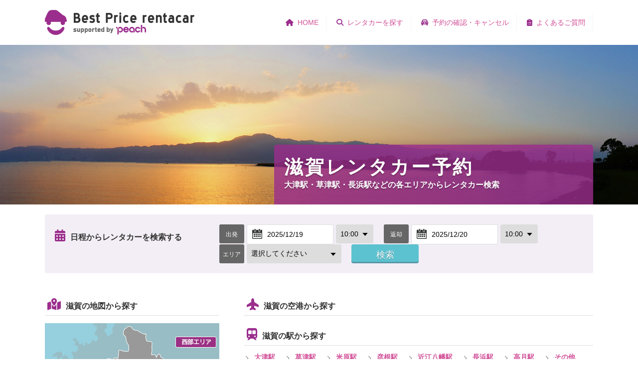

--- FILE ---
content_type: text/html; charset=UTF-8
request_url: https://peach-r.best-price.net/area/?area=shiga
body_size: 6237
content:
<!DOCTYPE html>
<html lang="ja">
<head>
<!-- Google Tag Manager -->
<script>(function(w,d,s,l,i){w[l]=w[l]||[];w[l].push({'gtm.start':
new Date().getTime(),event:'gtm.js'});var f=d.getElementsByTagName(s)[0],
j=d.createElement(s),dl=l!='dataLayer'?'&l='+l:'';j.async=true;j.src=
'https://www.googletagmanager.com/gtm.js?id='+i+dl;f.parentNode.insertBefore(j,f);
})(window,document,'script','dataLayer','GTM-KX99JJF');</script>
<!-- End Google Tag Manager -->
<meta charset="utf-8">
<meta name="viewport" content="width=device-width, minimum-scale=0.5, initial-scale=1.0, user-scalable=no" />
<title>滋賀レンタカー予約｜ベストプライスレンタカー supported by Peach</title>
<meta name="keywords" content="レンタカー,格安,料金,比較,予約,検索,乗り捨て,ピーチ,Peach,大津駅・草津駅・長浜駅" />
<meta name="description" content="大津駅・草津駅・長浜駅などの各エリアからレンタカー検索｜15社のレンタカー会社から最安値を検索！Peach利用者なら割引あり！もちろん、サイト内で表示のレンタカー料金はカーナビ、消費税、免責補償料などすべて込み！安心してご旅行をお楽しみください。"/>

<meta property="og:title" content="滋賀レンタカー予約｜ベストプライスレンタカー supported by Peach" />
<meta property="og:description" content="大津駅・草津駅・長浜駅などの各エリアからレンタカー検索｜15社のレンタカー会社から最安値を検索！Peach利用者なら割引あり！もちろん、サイト内で表示のレンタカー料金はカーナビ、消費税、免責補償料などすべて込み！安心してご旅行をお楽しみください。" />
<meta property="og:url" content="https://peach-r.best-price.net/area/?area=shiga" />
<meta property="og:image" content="https://peach-r.best-price.net/images/common/ogp_peach.jpg" />
<meta property="og:type" content="website" />
<meta property="og:locale" content="ja_JP" />
<meta property="og:site_name" content="滋賀レンタカー予約｜ベストプライスレンタカー supported by Peach" />
<link rel="icon" href="../images/common/favicon_peach.ico" type="image/x-icon" />
<link rel="Shortcut Icon" type="image/x-icon" href="../images/common/favicon_peach.ico" />
<link rel="stylesheet" type="text/css" href="../css/common_peach.css" media="only screen and (min-width: 741px)" />
<link rel="stylesheet" type="text/css" href="../css/common_peach_sp.css" media="only screen and (min-width: 0px) and (max-width: 740px)" />
<link rel="stylesheet" type="text/css" href="../css/area_peach.css?v=250225" media="only screen and (min-width: 741px)" />
<link rel="stylesheet" type="text/css" href="../css/area_peach_sp.css?v=250225" media="only screen and (min-width: 0px) and (max-width: 740px)" />
<link rel="stylesheet" type="text/css" href="//cdnjs.cloudflare.com/ajax/libs/jqueryui/1.9.2/themes/base/jquery-ui.min.css"/>
<link rel="stylesheet" type="text/css" href="../css/datepicker.css"/>
<link rel="stylesheet" type="text/css" href="../css/jquery.mmenu.all.css"/>
<link href="https://cdnjs.cloudflare.com/ajax/libs/font-awesome/6.5.1/css/all.min.css" rel="stylesheet">
<link rel="stylesheet" type="text/css" href="/css/common_override.css">
<link rel="stylesheet" type="text/css" href="/css/area_override.css">
<script src="//code.jquery.com/jquery-1.8.3.min.js" integrity="sha256-YcbK69I5IXQftf/mYD8WY0/KmEDCv1asggHpJk1trM8=" crossorigin="anonymous"></script>
<script type="text/javascript" charset="utf-8" src="../js/jquery.mmenu.min.all.js"></script>
<script type="text/javascript" charset="utf-8" src="../js/jquery.mmenu.seting.js"></script>
<script type="text/javascript" charset="utf-8" src="../js/gototop.js"></script>
<script src="//code.jquery.com/ui/1.9.2/jquery-ui.min.js" integrity="sha256-eEa1kEtgK9ZL6h60VXwDsJ2rxYCwfxi40VZ9E0XwoEA=" crossorigin="anonymous"></script>
<script type="text/javascript" charset="utf-8" src="../js/datepicker.seting.js"></script>
<script type="text/javascript" charset="utf-8" src="../js/jquery.rwdImageMaps.js"></script>
<!-- <script type="text/javascript" charset="utf-8" src="../js/sizereload.js"></script> -->
<script>
  $(document).ready(function(e) {
    $('img[usemap]').rwdImageMaps();
  });
</script>
<script type="text/javascript">
function check(){


  var flag = 0;

  if(document.search.faid.value == ""){
    flag = 1;
  }

  var dfrom = document.search.dfrom.value;
  var fromtime = document.search.fromtime.value;
  var dto = document.search.dto.value;
  var totime = document.search.totime.value;

  var fromdate = new Date(dfrom+' '+fromtime+':00');
  var todate = new Date(dto+' '+totime+':00');

  if(todate <= fromdate){
    flag = 2;
  }

  if(flag){
    if(flag == 1){
      window.alert('エリアを選択してください');
    } else if(flag == 2){
      window.alert('返却日時は出発日時より後を選択してください');
    }
    return false;
  }
  else{
    return true;
  }
}
</script>

</head>
<body>
<!-- Google Tag Manager (noscript) -->
<noscript><iframe src="https://www.googletagmanager.com/ns.html?id=GTM-KX99JJF"
height="0" width="0" style="display:none;visibility:hidden"></iframe></noscript>
<!-- End Google Tag Manager (noscript) -->
<div class="hideWhenCalender">

<!-- Header -->
<!-- letsgojp gnavi pc :add 2019-01-30 -->

<div id="header" class="sp_off">
<div class="inner clearfix">
<h1><a href="/"><img src="/images/common/img_header_logo.png" alt="ベストプライスレンタカー supported by Peach" /></a></h1>
<ul class="header_menu">
<li class="guide"><a href="/guide/faq.php"><i class="fa-solid fa-clipboard-list" style="color:#9B2E8D;"></i>よくあるご質問</a></li>
<li class="car"><a href="/reserve/"><i class="fa-solid fa-car-rear" style="color:#9B2E8D;"></i>予約の確認・キャンセル</a></li>
<li class="search"><a href="/search/"><i class="fa-solid fa-magnifying-glass" style="color:#9B2E8D;"></i>レンタカーを探す</a></li>
<li class="home"><a href="/"><i class="fa-solid fa-house" style="color:#9B2E8D;"></i>HOME</a></li>
</ul>
</div>
</div>


</nav>
<div id="header" class="pc_off clearfix">
	<h1><a href="/"><img src="/images/common/img_header_logo.png" alt="ベストプライスレンタカー supported by Peach" /></a></h1>
	<a href="#menu">
		<div class="humberger"><div></div><div></div><div></div></div>
	</a>
</div>
<script type="text/javascript">
$(function(){
    $('.header_menu li').hover(function(){
        $("ul:not(:animated)", this).slideDown();
    }, function(){
        $("ul.child",this).slideUp();
    });
});
</script>

<!-- Mainvisual -->
  <div id="mainvisual" style="background-image:url(/images/area/img_area_bg_shiga.jpg);">
  <div class="inner clearfix">
  <div class="titlebox">
  <h2>滋賀レンタカー予約</h2>
  <h3>大津駅・草津駅・長浜駅などの各エリアからレンタカー検索</h3>
  </div>
  </div>
  </div>
  <!-- Contents -->
  <div id="container">

<!-- 最安値情報 -->

<form method="get" action="/search/search.php" name="search" onSubmit="return check()" style="margin-top: 20px;">
<input type="hidden" name="fpid" value="125">
<div class="serchbox clearfix">
<h4 class="date"><i class="fa-solid fa-calendar-days" style="color:#9B2E8D;"></i> 日程からレンタカーを検索する</h4>
<div class="date">
<div class="midashi">出発</div>
<input type="text" id="dfrom" name="dfrom" readonly placeholder="貸出日" maxlength="10" size="10" onmousedown="this.blur()" value="2025/12/19" />
<select name="fromtime" id="fromtime">
<option value="05:00">05:00</option>
<option value="05:30">05:30</option>
<option value="06:00">06:00</option>
<option value="06:30">06:30</option>
<option value="07:00">07:00</option>
<option value="07:30">07:30</option>
<option value="08:00">08:00</option>
<option value="08:30">08:30</option>
<option value="09:00">09:00</option>
<option value="09:30">09:30</option>
<option value="10:00" selected>10:00</option>
<option value="10:30">10:30</option>
<option value="11:00">11:00</option>
<option value="11:30">11:30</option>
<option value="12:00">12:00</option>
<option value="12:30">12:30</option>
<option value="13:00">13:00</option>
<option value="13:30">13:30</option>
<option value="14:00">14:00</option>
<option value="14:30">14:30</option>
<option value="15:00">15:00</option>
<option value="15:30">15:30</option>
<option value="16:00">16:00</option>
<option value="16:30">16:30</option>
<option value="17:00">17:00</option>
<option value="17:30">17:30</option>
<option value="18:00">18:00</option>
<option value="18:30">18:30</option>
<option value="19:00">19:00</option>
<option value="19:30">19:30</option>
<option value="20:00">20:00</option>
<option value="20:30">20:30</option>
<option value="21:00">21:00</option>
<option value="21:30">21:30</option>
<option value="22:00">22:00</option>
<option value="22:30">22:30</option>
<option value="23:00">23:00</option>
<option value="23:30">23:30</option>
</select>
</div>
<div class="date">
<div class="midashi">返却</div>
<input type="text" id="dto" name="dto" readonly placeholder="返却日" maxlength="10" size="10" onmousedown="this.blur()" value="2025/12/20" />
<select name="totime" id="totime">
<option value="05:00">05:00</option>
<option value="05:30">05:30</option>
<option value="06:00">06:00</option>
<option value="06:30">06:30</option>
<option value="07:00">07:00</option>
<option value="07:30">07:30</option>
<option value="08:00">08:00</option>
<option value="08:30">08:30</option>
<option value="09:00">09:00</option>
<option value="09:30">09:30</option>
<option value="10:00" selected>10:00</option>
<option value="10:30">10:30</option>
<option value="11:00">11:00</option>
<option value="11:30">11:30</option>
<option value="12:00">12:00</option>
<option value="12:30">12:30</option>
<option value="13:00">13:00</option>
<option value="13:30">13:30</option>
<option value="14:00">14:00</option>
<option value="14:30">14:30</option>
<option value="15:00">15:00</option>
<option value="15:30">15:30</option>
<option value="16:00">16:00</option>
<option value="16:30">16:30</option>
<option value="17:00">17:00</option>
<option value="17:30">17:30</option>
<option value="18:00">18:00</option>
<option value="18:30">18:30</option>
<option value="19:00">19:00</option>
<option value="19:30">19:30</option>
<option value="20:00">20:00</option>
<option value="20:30">20:30</option>
<option value="21:00">21:00</option>
<option value="21:30">21:30</option>
<option value="22:00">22:00</option>
<option value="22:30">22:30</option>
<option value="23:00">23:00</option>
<option value="23:30">23:30</option>
</select>
</div>
<div class="areaselect">
<div class="midashi">エリア</div>
<select name="faid" id="faid">
<option value="" selected>選択してください</option>
<optgroup label="駅">
<option value="125301" data-val="125">大津駅</option>
<option value="125302" data-val="125">草津駅</option>
<option value="125303" data-val="125">米原駅</option>
<option value="125304" data-val="125">彦根駅</option>
<option value="125305" data-val="125">近江八幡駅</option>
<option value="125306" data-val="125">長浜駅</option>
<option value="125307" data-val="125">高月駅</option>
<option value="125308" data-val="125">その他</option>
</optgroup>
<optgroup label="エリア">
<option value="125102" data-val="125">西部エリア（高島市・大津市）</option>
<option value="125101" data-val="125">東部エリア（彦根市・甲賀市）</option>
</optgroup>
</select>
</div>
<input class="button" type="submit" value="検索">
</div>
</form>
<div class="areasearch clearfix">
<div class="mapsearch">
<h4 class="area"><i class="fa-solid fa-map-location-dot" style="color:#9B2E8D;"></i> 滋賀の地図から探す</h4>
<div class="map"><img src="../images/area/peach/img_areamap_shiga_jp.png" alt="滋賀の地図から探す" usemap="#Map_shiga" /></div>
<map name="Map_shiga">
<!-- 駅 -->
<area shape="rect" coords="180,78,250,104" href="/search/search.php?fpid=125&faid=125307&dfrom=2025/12/19&fromtime=10%3A00&dto=2025/12/20&totime=17%3A00&pg=area">
<area shape="rect" coords="200,114,271,138" href="/search/search.php?fpid=125&faid=125306&dfrom=2025/12/19&fromtime=10%3A00&dto=2025/12/20&totime=17%3A00&pg=area">
<area shape="rect" coords="201,142,270,163" href="/search/search.php?fpid=125&faid=125303&dfrom=2025/12/19&fromtime=10%3A00&dto=2025/12/20&totime=17%3A00&pg=area">
<area shape="rect" coords="181,165,253,187" href="/search/search.php?fpid=125&faid=125304&dfrom=2025/12/19&fromtime=10%3A00&dto=2025/12/20&totime=17%3A00&pg=area">
<area shape="rect" coords="135,204,238,230" href="/search/search.php?fpid=125&faid=125305&dfrom=2025/12/19&fromtime=10%3A00&dto=2025/12/20&totime=17%3A00&pg=area">
<area shape="rect" coords="7,251,78,277" href="/search/search.php?fpid=125&faid=125301&dfrom=2025/12/19&fromtime=10%3A00&dto=2025/12/20&totime=17%3A00&pg=area">
<area shape="rect" coords="86,257,162,283" href="/search/search.php?fpid=125&faid=125302&dfrom=2025/12/19&fromtime=10%3A00&dto=2025/12/20&totime=17%3A00&pg=area">
<!-- エリア -->
<area shape="rect" coords="261,28,342,50" href="/search/search.php?fpid=125&faid=125102&dfrom=2025/12/19&fromtime=10%3A00&dto=2025/12/20&totime=17%3A00&pg=area">
<area shape="rect" coords="263,263,348,287" href="/search/search.php?fpid=125&faid=125101&dfrom=2025/12/19&fromtime=10%3A00&dto=2025/12/20&totime=17%3A00&pg=area">
</map>
</div>
<div class="spotsearch">
<h4 class="airport"><i class="fa-solid fa-plane-up" style="color:#9B2E8D;"></i> 滋賀の空港から探す</h4>
<ul class="clearfix">
</ul>
<h4 class="station"><i class="fa-solid fa-train-subway" style="color:#9B2E8D;"></i> 滋賀の駅から探す</h4>
<ul class="clearfix">
<li><a href="/search/search.php?fpid=125&faid=125301&dfrom=2025/12/19&fromtime=10%3A00&dto=2025/12/20&totime=17%3A00&pg=area">大津駅</a></li>
<li><a href="/search/search.php?fpid=125&faid=125302&dfrom=2025/12/19&fromtime=10%3A00&dto=2025/12/20&totime=17%3A00&pg=area">草津駅</a></li>
<li><a href="/search/search.php?fpid=125&faid=125303&dfrom=2025/12/19&fromtime=10%3A00&dto=2025/12/20&totime=17%3A00&pg=area">米原駅</a></li>
<li><a href="/search/search.php?fpid=125&faid=125304&dfrom=2025/12/19&fromtime=10%3A00&dto=2025/12/20&totime=17%3A00&pg=area">彦根駅</a></li>
<li><a href="/search/search.php?fpid=125&faid=125305&dfrom=2025/12/19&fromtime=10%3A00&dto=2025/12/20&totime=17%3A00&pg=area">近江八幡駅</a></li>
<li><a href="/search/search.php?fpid=125&faid=125306&dfrom=2025/12/19&fromtime=10%3A00&dto=2025/12/20&totime=17%3A00&pg=area">長浜駅</a></li>
<li><a href="/search/search.php?fpid=125&faid=125307&dfrom=2025/12/19&fromtime=10%3A00&dto=2025/12/20&totime=17%3A00&pg=area">高月駅</a></li>
<li><a href="/search/search.php?fpid=125&faid=125308&dfrom=2025/12/19&fromtime=10%3A00&dto=2025/12/20&totime=17%3A00&pg=area">その他</a></li>
</ul>
<h4 class="spot"><i class="fa-solid fa-location-dot" style="color:#9B2E8D;"></i> 滋賀のエリアから探す</h4>
<ul class="clearfix">
<li><a href="/search/search.php?fpid=125&faid=125101&dfrom=2025/12/19&fromtime=10%3A00&dto=2025/12/20&totime=17%3A00&pg=area">東部エリア（彦根市・甲賀市）</a></li>
<li><a href="/search/search.php?fpid=125&faid=125102&dfrom=2025/12/19&fromtime=10%3A00&dto=2025/12/20&totime=17%3A00&pg=area">西部エリア（高島市・大津市）</a></li>
</ul>
<h4 class="car"><i class="fa-solid fa-car-rear" style="color:#9B2E8D;"></i> レンタカー会社から探す</h4>
<ul class="clearfix">
<li><a href="/search/search.php?sidrefine=4&fpid=125&faid=125301&dfrom=2025/12/19&fromtime=10%3A00&dto=2025/12/20&totime=17%3A00&pg=area">日産レンタカー</a></li>
</ul>
</div>
</div>
<div class="features">
  <div class="inner clearfix">
    <h2>ベストプライスレンタカー、<span class="color">3つの魅力</span></h2>
    <ul class="list">
      <li><p class="photo"><img src="/images/index/img_features_peach_1.png" alt="大手含む15社を一括比較" /></p><h3>大手15社を一括比較</h3><h4>ベストプライスレンタカーは、<br class="sp_off" />大手レンタカー各社の各種プランを一括比較。<br />15社の中から最安値を一発検索できます！</h4></li>
      <li><p class="photo"><img src="/images/index/img_features_peach_2.png" alt="ご予約でさらに割引" /></p><h3>Peach利用者は割引あり</h3><h4>Peach利用者は表示価格から割引あり！<br class="sp_off" />各地空港からのレンタカープランも豊富です。<br />※一部商品を除く</h4></li>
      <li><p class="photo"><img src="/images/index/img_features_peach_3.png" alt="すべて込みで安心予約" /></p><h3>すべて込みで安心予約</h3><h4>サイト内で表示のレンタカー料金は<br class="sp_off" />カーナビ、消費税、免責補償料などすべて込み！<br />安心してご旅行をお楽しみください。</h4></li>
    </ul>
  </div>
</div>
</div>

<!-- Footer -->

<div id="sitemap">
<div class="inner clearfix">
<div class="column_1">
<p>レンタカーを探す</p>
<ul>
<li><a href="/search/">レンタカーを探す</a></li>
<li><a href="/reserve/">予約の確認・キャンセル</a></li>
</ul>
<p>ご利用ガイド</p>
<ul>
<li><a href="/guide/reserve.php">ご予約方法</a></li>
<li><a href="/guide/cancel.php">ご予約のキャンセル方法</a></li>
<li><a href="/guide/departure.php">ご出発手続き</a></li>
<li><a href="/guide/airport.php">空港からレンタカーを借りる方法</a></li>
<li><a href="/guide/faq.php">よくあるご質問</a></li>
<li><a href="/guide/insurance.php">免責補償のご案内</a></li>
<li><a href="/guide/partners.php">レンタカー会社一覧</a></li>
</ul>
</div>
<div class="column_2">
<p>空港からレンタカーを探す</p>
<ul>
<li><a href="/search/search.php?fpid=101&faid=101201&dfrom=2025/12/20&fromtime=10%3A00&dto=2025/12/21&totime=17%3A00">新千歳空港レンタカー</a></li>
<li><a href="/search/search.php?fpid=101&faid=101205&dfrom=2025/12/20&fromtime=10%3A00&dto=2025/12/21&totime=17%3A00">釧路空港レンタカー</a></li>
<li><a href="/search/search.php?fpid=104&faid=104201&dfrom=2025/12/20&fromtime=10%3A00&dto=2025/12/21&totime=17%3A00">仙台空港レンタカー</a></li>
<li><a href="/search/search.php?fpid=115&faid=115202&dfrom=2025/12/20&fromtime=10%3A00&dto=2025/12/21&totime=17%3A00">新潟空港レンタカー</a></li>
<li><a href="/search/search.php?fpid=112&faid=112201&dfrom=2025/12/20&fromtime=10%3A00&dto=2025/12/21&totime=17%3A00">成田空港レンタカー</a></li>
<li><a href="/search/search.php?fpid=113&faid=113202&dfrom=2025/12/20&fromtime=10%3A00&dto=2025/12/21&totime=17%3A00">羽田空港レンタカー</a></li>
<li><a href="/search/search.php?fpid=108&faid=108201&dfrom=2025/12/20&fromtime=10%3A00&dto=2025/12/21&totime=17%3A00">茨城空港レンタカー</a></li>
<li><a href="/search/search.php?fpid=123&faid=123201&dfrom=2025/12/20&fromtime=10%3A00&dto=2025/12/21&totime=17%3A00">中部国際空港レンタカー</a></li>
<li><a href="/search/search.php?fpid=127&faid=127201&dfrom=2025/12/20&fromtime=10%3A00&dto=2025/12/21&totime=17%3A00">関西国際空港レンタカー</a></li>
<li><a href="/search/search.php?fpid=128&faid=128201&dfrom=2025/12/20&fromtime=10%3A00&dto=2025/12/21&totime=17%3A00">神戸空港レンタカー</a></li>
<li><a href="/search/search.php?fpid=138&faid=138201&dfrom=2025/12/20&fromtime=10%3A00&dto=2025/12/21&totime=17%3A00">松山空港レンタカー</a></li>
<li><a href="/search/search.php?fpid=140&faid=140201&dfrom=2025/12/20&fromtime=10%3A00&dto=2025/12/21&totime=17%3A00">福岡空港レンタカー</a></li>
</ul>
<ul>
<li><a href="/search/search.php?fpid=141&faid=141201&dfrom=2025/12/20&fromtime=10%3A00&dto=2025/12/21&totime=17%3A00">佐賀空港レンタカー</a></li>
<li><a href="/search/search.php?fpid=144&faid=144201&dfrom=2025/12/20&fromtime=10%3A00&dto=2025/12/21&totime=17%3A00">大分空港レンタカー</a></li>
<li><a href="/search/search.php?fpid=142&faid=142201&dfrom=2025/12/20&fromtime=10%3A00&dto=2025/12/21&totime=17%3A00">長崎空港レンタカー</a></li>
<li><a href="/search/search.php?fpid=143&faid=143201&dfrom=2025/12/20&fromtime=10%3A00&dto=2025/12/21&totime=17%3A00">熊本空港レンタカー</a></li>
<li><a href="/search/search.php?fpid=145&faid=145201&dfrom=2025/12/20&fromtime=10%3A00&dto=2025/12/21&totime=17%3A00">宮崎空港レンタカー</a></li>
<li><a href="/search/search.php?fpid=146&faid=146201&dfrom=2025/12/20&fromtime=10%3A00&dto=2025/12/21&totime=17%3A00">鹿児島空港レンタカー</a></li>
<li><a href="/search/search.php?fpid=146&faid=146202&dfrom=2025/12/20&fromtime=10%3A00&dto=2025/12/21&totime=17%3A00">奄美空港レンタカー</a></li>
<li><a href="/search/search.php?fpid=147&faid=147201&dfrom=2025/12/20&fromtime=10%3A00&dto=2025/12/21&totime=17%3A00">那覇空港レンタカー</a></li>
<li><a href="/search/search.php?fpid=147&faid=147202&dfrom=2025/12/20&fromtime=10%3A00&dto=2025/12/21&totime=17%3A00">石垣空港レンタカー</a></li>
<li><a href="/search/search.php?fpid=147&faid=147205&dfrom=2025/12/20&fromtime=10%3A00&dto=2025/12/21&totime=17%3A00">下地島空港レンタカー</a></li>
</ul>
</div>
<div class="column_3">
<p>エリアからレンタカーを探す</p>
<ul>
<li><a href="/area/?area=hokkaido">北海道レンタカー</a></li>
<li><a href="/area/?area=aomori">青森レンタカー</a></li>
<li><a href="/area/?area=iwate">岩手レンタカー</a></li>
<li><a href="/area/?area=miyagi">宮城レンタカー</a></li>
<li><a href="/area/?area=akita">秋田レンタカー</a></li>
<li><a href="/area/?area=yamagata">山形レンタカー</a></li>
<li><a href="/area/?area=fukushima">福島レンタカー</a></li>
<li><a href="/area/?area=ibaraki">茨城レンタカー</a></li>
<li><a href="/area/?area=tochigi">栃木レンタカー</a></li>
<li><a href="/area/?area=gunma">群馬レンタカー</a></li>
<li><a href="/area/?area=saitama">埼玉レンタカー</a></li>
<li><a href="/area/?area=chiba">千葉レンタカー</a></li>
</ul>
<ul>
<li><a href="/area/?area=tokyo">東京レンタカー</a></li>
<li><a href="/area/?area=kanagawa">神奈川レンタカー</a></li>
<li><a href="/area/?area=niigata">新潟レンタカー</a></li>
<li><a href="/area/?area=yamanashi">山梨レンタカー</a></li>
<li><a href="/area/?area=nagano">長野レンタカー</a></li>
<li><a href="/area/?area=gifu">岐阜レンタカー</a></li>
<li><a href="/area/?area=shizuoka">静岡レンタカー</a></li>
<li><a href="/area/?area=aichi">愛知レンタカー</a></li>
<li><a href="/area/?area=mie">三重レンタカー</a></li>
<li><a href="/area/?area=toyama">富山レンタカー</a></li>
<li><a href="/area/?area=ishikawa">石川レンタカー</a></li>
<li><a href="/area/?area=fukui">福井レンタカー</a></li>
</ul>
<ul>
<li><a href="/area/?area=shiga">滋賀レンタカー</a></li>
<li><a href="/area/?area=kyoto">京都レンタカー</a></li>
<li><a href="/area/?area=osaka">大阪レンタカー</a></li>
<li><a href="/area/?area=hyogo">兵庫レンタカー</a></li>
<li><a href="/area/?area=nara">奈良レンタカー</a></li>
<li><a href="/area/?area=wakayama">和歌山レンタカー</a></li>
<li><a href="/area/?area=tottori">鳥取レンタカー</a></li>
<li><a href="/area/?area=shimane">島根レンタカー</a></li>
<li><a href="/area/?area=okayama">岡山レンタカー</a></li>
<li><a href="/area/?area=hiroshima">広島レンタカー</a></li>
<li><a href="/area/?area=yamaguchi">山口レンタカー</a></li>
<li><a href="/area/?area=tokushima">徳島レンタカー</a></li>
</ul>
<ul>
<li><a href="/area/?area=kagawa">香川レンタカー</a></li>
<li><a href="/area/?area=ehime">愛媛レンタカー</a></li>
<li><a href="/area/?area=kochi">高知レンタカー</a></li>
<li><a href="/area/?area=fukuoka">福岡レンタカー</a></li>
<li><a href="/area/?area=saga">佐賀レンタカー</a></li>
<li><a href="/area/?area=nagasaki">長崎レンタカー</a></li>
<li><a href="/area/?area=kumamoto">熊本レンタカー</a></li>
<li><a href="/area/?area=oita">大分レンタカー</a></li>
<li><a href="/area/?area=miyazaki">宮崎レンタカー</a></li>
<li><a href="/area/?area=kagoshima">鹿児島レンタカー</a></li>
<li><a href="/area/?area=okinawa">沖縄レンタカー</a></li>
<li><a href="/area/?area=ishigaki">石垣島レンタカー</a></li>
</ul>
</div>
</div>
</div>
<div id="security">
<div class="inner clearfix">
<div class="pmark"><img src="/images/common/img_pmark_ja.png" alt="たいせつにします プライバシー" /></div>
<div class="text">当サイトでは、お客さまの個人情報など保護が必要なデータを安全にやりとりするため、SSL（Secure Sockets Layer）を利用した暗号化通信を使用しています。当サービスのウェブサーバとお客さまがお使いのブラウザ間の情報はSSL技術を使って保護されています。また、SSLを使うためにお客さま側で特別の設定をする必要はありません。<br />また、当社（株式会社フラッシュエッヂ）は、個人情報取り扱い者としての使命と責任を十分に認識し、その保護に万全な措置を講じ、お客さまの個人情報保護に取り組んでおります。当社は一般財団法人日本情報経済社会推進協会より、プライバシーマークの付与認定を受けています。</div>
</div>
</div>
<div id="footer">
<div class="inner">
<ul class="link clearfix">
<li><a href="/about/terms.php">利用規約</a></li>
<li><a href="/about/privacy.php">プライバシーポリシー</a></li>
<li><a href="/pdf/cookie.pdf" target="_blank">クッキーポリシー</a></li>
<li><a href="/guide/faq.php">よくあるご質問</a></li>
<li><a href="/about/mailmagazine.php">メールマガジンの配信解除</a></li>
<li><a href="/about/company.php">運営会社</a></li>
</ul>
<div class="copyright">Copyright&copy; Peach Aviation All Rights Reserved.<br>Copyright &copy; FLASH EDGE Co., Ltd. All Rights Reserved.</div>
</div>
</div>
<div id="pagetop">
<div class="inner"><a href="#header"><img src="/images/common/pagetop.png" alt="Page Top" /></a></div>
</div>

<!-- SP Menu -->

<nav id="menu">
	<ul>
		<li><a href="/">HOME</a></li>
		<li><a href="/search/">レンタカーを探す</a></li>
		<li><a href="/reserve/">予約の確認・キャンセル</a></li>
		<li><a>ご利用ガイド</a>
			<ul>
				<li><a href="/guide/reserve.php">ご予約方法</a></li>
				<li><a href="/guide/cancel.php">ご予約のキャンセル方法</a></li>
				<li><a href="/guide/departure.php">ご出発手続き</a></li>
				<li><a href="/guide/airport.php">空港からレンタカーを借りる方法</a></li>
				<li><a href="/guide/faq.php">よくあるご質問</a></li>
				<li><a href="/guide/insurance.php">免責補償のご案内</a></li>
				<li><a href="/guide/partners.php">レンタカー会社一覧</a></li>
			</ul>
		</li>
		<li><a href="/about/terms.php">利用規約</a></li>
		<li><a href="/about/privacy.php">プライバシーポリシー</a></li>
		<li><a href="/about/mailmagazine.php">メールマガジンの配信解除</a></li>
		<li><a href="/about/company.php">運営会社</a></li>

	<!-- 言語バーなし -->
	</ul>
</nav>

<!-- HTML Close -->

</div>


</body>
</html>


--- FILE ---
content_type: text/css
request_url: https://peach-r.best-price.net/css/common_peach.css
body_size: 2183
content:
@charset "utf-8";

/* 基本設定 */

html, body, div, span, object, iframe,
h1, h2, h3, h4, h5, h6, p, blockquote, pre,
abbr, address, cite, code,
del, dfn, em, img, ins, kbd, q, samp,
small, strong, sub, sup, var,
b, i,
dl, dt, dd, ol, ul, li,
fieldset, form, label, legend,
table, caption, tbody, tfoot, thead,
article, aside, canvas, details, figcaption, figure, 
footer, header, hgroup, menu, nav, section, summary,
time, mark, audio, video {
	margin: 0;
	padding: 0;
	border: 0;
	outline: 0;
	font-size: 100%;
	background: transparent;
}
body {
	margin-left: 0px;
	margin-top: 0px;
	margin-right: 0px;
	margin-bottom: 0px;
	min-width: 1140px;
	background-color: #FFF;
	color: #333333;
	font-family: -apple-system, BlinkMacSystemFont, 'Helvetica Neue', 'Hiragino Sans', 'Hiragino Kaku Gothic ProN', '游ゴシック  Medium', meiryo, sans-serif;
}
body:lang(en) {
	font-family: Helvetica, Arial, Verdana, sans-serif;
}
body:lang(ko) {
	font-family: "Malgun Gothic","Yoon Gothic","sans-serif";
}
body:lang(zh) {
	font-family: "Microsoft Yahei","PingHei" ,"sans-serif";;
}
a {
	color:#d14f97;
	text-decoration:none;
}
a img {
    border-style:none;
}
img {
     vertical-align: bottom;
}

.pc_off {
	display: none;
}

input[type="submit"],
input[type="button"],
input[type="date"],
input[type="text"],
select {
	-webkit-appearance: none;
}


/* clearfix */

.clearfix{
	zoom:1;
}
.clearfix:after {
	display:block; 
	clear:both;
	content:"";
}

/* Header */

#header {
	margin: 0px;
	width: 100%;
	text-align: center;
	background: #FFFFFF;
}
#header .inner {
	margin: 0px auto;
	width: 1100px;
}
#header .inner h1 {
	margin: 20px 0px;
	width: 300px;
	height: 50px;
	float: left;
}
#header .inner .header_menu {
	list-style: none;
	margin: 28px 0px 0px 0px;
	width: 800px;
	float: right;
}
#header .inner .header_menu li {
/*	margin: 0px 15px 0px 0px;*/
	padding: 10px 15px 10px 20px; 
	border-right: #F5F5F5 solid 1px;
	font-size: 14px;
	line-height: 1em;
	float: right;
	position: relative;
	background-position: 0 9px;
	background-repeat: no-repeat;
}
#header .inner .header_menu li.language {
	margin: 0px 0px 0px 15px;
	padding: 10px 0px 10px 30px; 
	border-right: none;
	background-position: 0 10px;
	background-repeat: no-repeat;
	cursor: pointer;
}
#header .inner .header_menu .child{
    display: none;
    position: absolute;
    padding: 0px;
	margin: 10px 0px 0px -40px;
	background: #DDD;
	z-index: 9999;
	border: #F5F5F5 1px solid;
}
#header .inner .header_menu .child li{
	border: none;
	list-style: none;
	text-align: left;
	float: none;
	padding: 0px;
	margin: 0px;
}
#header .inner .header_menu .child li a{
    display: block;
	padding: 10px 10px 10px 40px; 
	margin: 0px;
    width: 60px;
	font-size: 14px;
	line-height: 1em;
	text-align: left;
	background: #fff;
	background-position: 10px 10px;
	background-repeat: no-repeat;
	color: #333;
}
/*#header .inner .header_menu .home {
	background-image: url(../images/common/icon_home_peach.png);
}
#header .inner .header_menu .search {
	background-image: url(../images/common/icon_search_peach.png);
}
#header .inner .header_menu .car {
	background-image: url(../images/common/icon_car_peach.png);
}
#header .inner .header_menu .guide {
	background-image: url(../images/common/icon_guide_peach.png);
}*/

#header .inner .header_menu .jp,
#header .inner .header_menu .child .jp {
	background-image: url(../images/common/icon_flag_jp.png);
}
#header .inner .header_menu .en,
#header .inner .header_menu .child .en {
	background-image: url(../images/common/icon_flag_en.png);
}
#header .inner .header_menu .cn,
#header .inner .header_menu .child .cn {
	background-image: url(../images/common/icon_flag_cn.png);
}
#header .inner .header_menu .kr,
#header .inner .header_menu .child .kr {
	background-image: url(../images/common/icon_flag_kr.png);
}
#sp_header {
	display: none;
}
#header .inner  a:hover{
	opacity:0.7;
	filter:alpha(opacity=70);
	-ms-filter: "alpha( opacity=70 )";
}

/* Contents */

#container {
	margin: 0px;
	width: 100%;
	text-align: center;
}

/* Sitemap */

#sitemap {
	padding: 40px 0 20px 0;
	width: 100%;
	text-align: left;
	border-top: #9b2e8d 1px solid;
}
#sitemap .inner {
	margin: 0 auto;
	width: 1100px;
}
#sitemap .inner p {
	width: 100%;
	margin: 0 0 20px 0;
	font-size: 16px;
	font-weight: bold;
	text-align: left;
}
#sitemap .inner .column_1 {
	width: 220px;
	float: left;
}
#sitemap .inner .column_1:lang(en) {
	width: 230px;
}
#sitemap .inner .column_1 ul {
	margin: 0 0 30px 0;
}
#sitemap .inner .column_1 ul:lang(en) {
	margin: 0 0 24px 0;
}
#sitemap .inner .column_2 {
	width: 320px;
	float: left;
}
#sitemap .inner .column_2:lang(en) {
	width: 270px;
}
#sitemap .inner .column_2 ul {
	width: 160px;
	margin: 0 0 20px 0;
	float: left;
}
#sitemap .inner .column_2 ul:lang(en) {
	width: 270px;
	margin: 0 0 0 0;
}
#sitemap .inner .column_3 {
	width: 560px;
	float: left;
}
#sitemap .inner .column_3:lang(en) {
	width: 600px;
}
#sitemap .inner .column_3 ul {
	width: 140px;
	margin: 0 0 20px 0;
	float: left;
}
#sitemap .inner .column_3 ul:lang(en) {
	width: 150px;
}
#sitemap .inner li {
	margin: 0 0 5px 0;
	font-size: 12px;
	list-style: none;
	text-align: left;
}
#sitemap .inner a {
	color: #333;
}
#sitemap .inner a:hover{
	opacity:0.7;
	filter:alpha(opacity=70);
	-ms-filter: "alpha( opacity=70 )";
}

/* SSL */

#security {
	margin: 0px;
	padding: 40px 0px;
	width: 100%;
	text-align: left;
	background-color: #f8f8f8;
}
#security .inner {
	margin: 0 auto;
	width: 1100px;
}
#security .inner .pmark {
	margin: 0 10px 0 0;
	width: 75px;
	float: left;
}
#security .inner .ssl {
	margin: 10px 0 0 0;
	width: 120px;
	float: left;
	background-color:#FFF;
}
#security .inner .text {
	margin: 0 10px 0 0;
	/*width: 870px;*/
	width: 980px;
	float: right;
	font-size: 11px;
	line-height: 1.8em;
	color: #666;
}
/* #security .inner .text {
	margin: 0 10px 0 0;
	width: 860px;
	float: right;
	font-size: 11px;
	line-height: 1.8em;
	color: #666;
} SSLバッジ追加時はこちらを使用 */

/* Footer */

#footer {
	padding: 40px 0;
	width: 100%;
	background: #d25c9e;
}
#footer .inner {
	margin: 0px auto;
	width: 1100px;
}
#footer .inner .link {
	list-style: none;
	margin: 0 0 20px 0;
}
#footer .inner .link li {
	padding: 0 20px 0 0;
	margin: 0 20px 0 0;
	font-size: 12px;
	line-height: 1em;
	float: left;
	border-right: #fff 1px solid;
}
#footer .inner .link li:last-child {
	padding: 0 !important;
	margin: 0 !important;
	border-right: none !important;
}
#footer .inner .copyright{
	color: #fff;
	font-size: 11px;
	margin:  0px;
	text-align: left;
}
#footer .inner  a{
	color: #fff;
}
#footer .inner  a:hover{
	opacity:0.7;
	filter:alpha(opacity=70);
	-ms-filter: "alpha( opacity=70 )";
}

/* page Top */

#pagetop {
    position: fixed ;
	left: 50%;
	margin-left: 500px;
	margin-bottom: 30px;
}
#pagetop a {
    display: block;
}
#pagetop img {
    width: 50px;
	height: 50px;
}

/* 404 */

#notfound_mainvisual {
	background-image: url(../images/search/img_mainvisual_peach.jpg);
	height: 320px;
}
#container .notfound_box {
	width: 1100px;
	margin: 60px auto 60px auto;
}
#container .notfound_box h4 {
	font-size: 28px;
	line-height: 1em;
	margin: 0px 0px 30px 0px;
	padding: 0 0 15px 0;
	font-weight: bold;
	text-align: left;
	background-repeat: no-repeat;
	background-position: left top;
	border-bottom: #ddd 1px solid;
}
#container .notfound_box h5 {
	font-size: 14px;
	line-height: 1.7em;
	margin: 0 0 20px 0;
	font-weight: normal;
	text-align: left;
}
#container .notfound_box ul {
	margin: 0;
	padding: 0;
	text-align: left;
}
#container .notfound_box li {
	font-size: 14px;
	line-height: 1.7em;
	margin: 0 0 5px 20px;
	font-weight: normal;
	text-align: left;
}


/* 2018-07-03 thiga */
#container .reserve_box .inner .main .right .plan_box .plan_title h4 .detail-moji-kanbai {
	color:#FFFFFF;
	background-color: #DD0000;
	padding: 0 10px;
	margin-right: 5px;
}

#container .reserve_box .inner .main .right .plan_box .plan_detail .detail-moji-view{
	color:#DD0000;
	margin-bottom: 10px;
	font-size: 13px;
}

#container .reserve_box .inner .main .right .plan_box .plan_detail .detail-moji-ninki{
	color:#FFFFFF;
	background-color: #DD0000;
	padding: 0 10px;
	margin-right: 5px;
}

#container .reserve_box .inner .main .right .plan_box .plan_title h4 .detail-moji-rest {
	display: inline-block;
	color:#DD0000;
	/*background-color: #00FF00;*/
}


--- FILE ---
content_type: text/css
request_url: https://peach-r.best-price.net/css/area_peach.css?v=250225
body_size: 1840
content:
/* Main Visual */

#mainvisual {
  background-position: center center;
  background-repeat: no-repeat;
  -moz-background-size: cover;
  background-size: cover;
  width: 100%;
  height: 320px;
  text-align: center;
  margin: 0 auto;
}
#mainvisual .inner {
  width: 1100px;
  height: 320px;
  margin: 0 auto;
  position: relative;
}
#mainvisual .inner .titlebox {
  width: 600px;
  height: 100px;
  padding: 20px 20px 0 20px;
  background-color: rgba(155,46,141,0.8);
  -moz-border-radius: 6px 6px 0px 0px;
  -webkit-border-radius: 6px 6px 0px 0px;
  border-radius: 6px 6px 0px 0px;
  position: absolute;
  top: 200px;
  left: 460px;
}
#mainvisual .inner .titlebox h2 {
  width: 600px;
  font-size: 38px;
  font-weight: bold;
  text-align: left;
  letter-spacing: 0.1em;
  color: #fff;
  text-shadow: 0 2px 2px rgba(0, 0, 0, .3);
}
#mainvisual .inner .titlebox h2:lang(en) {
  letter-spacing: 0em;
  font-size: 36px;
}
#mainvisual .inner .titlebox h3 {
  width: 600px;
  font-size: 16px;
  font-weight: bold;
  text-align: left;
  color: #fff;
  text-shadow: 0 2px 2px rgba(0, 0, 0, .3);
}

/* Best Price */

#container .bestprice {
  width: 1100px;
  margin: 40px auto 40px auto;}

#container .bestprice .title {
  width: 85px;
  height: 67px;
  padding: 22px 0px 0px 0px;
  margin:  0px 0px 0px 0px;
  line-height: 1.5em;
  font-size: 16px;
  font-weight: bold;
  text-align: center;
  color: #fff;
  background: #9b2e8d;
  position: relative;
  -moz-border-radius: 3px 6px 0px 6px;
  -webkit-border-radius: 3px 6px 0px 6px;
  border-radius: 3px 6px 0px 6px;
  float: left;
}
#container .bestprice .title:lang(en) {
  height: 70px;
  padding: 19px 0px 0px 0px;
  line-height: 1.2em;
  font-size: 14px;
}
#container .bestprice .title:before {
  content:"";
  position: absolute;
  left: 100%;
  top: 76px;
  width: 13px;
  height: 13px;
  background-image: url(/images/common/img_bestprice_bg_peach.png);
  background-repeat:no-repeat;
}
#container .bestprice .models {
  width: 1000px;
  float: right;
}
#container .bestprice .models li {
  width: 175px;
  padding: 20px 12px 0px 12px;
  border-right: #CCC 1px solid;
  float: left;
  list-style: none;
  text-align: left;
  background-repeat: no-repeat;
  background-position: 110px 0px;
  background-size: 120px;
}

#container .bestprice .models .bodysize {
  width: 90px;
  line-height: 1em;
  font-size: 11px;
  font-weight: bold;
  text-align: center;
  padding: 3px 0px 3px 0px;
  margin:  0px 0px 10px 0px;
  background-color: #555;
  color: #FFF;
  -moz-border-radius: 20px;
  -webkit-border-radius: 20px;
  border-radius: 20px;
}
#container .bestprice .models .bodysize:lang(en) {
  width: 100px;
  padding: 4px 0px 4px 0px;
  font-size: 9px;
}
#container .bestprice .models .campaign {
  line-height: 1em;
  font-size: 10px;
  font-weight: bold;
  margin:  0px 0px 12px 0px;
  color: #9b2e8d;
  text-shadow: #ffffff 1px 1px 0px;
}
#container .bestprice .models .price {
  line-height: 1em;
  font-size: 12px;
  font-weight: bold;
  color: #9b2e8d;
}
#container .bestprice .models .price .big {
  font-size: 34px;
  font-family: Arial, Helvetica, "sans-serif";
}

/* Search */

#container .serchbox {
  width: 1060px;
  padding: 20px;
  margin: 0 auto 40px auto;
  background-color: rgba(243,238,245,1.00);
  -moz-border-radius: 4px;
  -webkit-border-radius: 4px;
  border-radius: 4px;
}
#container .serchbox h4 {
  width: 1020px;
  font-size: 16px;
  line-height: 1em;
  margin: 0 0 10px 0;
  padding: 10px 0;
  font-weight: bold;
  text-align: left;
  background-repeat: no-repeat;
  background-position: left top;
/*  background-image: url(../images/area/img_midashi_icon_date_peach.png);*/
}
#container .serchbox .date {
  width: 310px;
  margin: 0 20px 0 0;
  float: left;
  text-align: left;
}
#container .serchbox .date .midashi {
  width: 50px;
  height: 38px;
  margin: 0 5px 0 0;
  font-size: 12px;
  line-height: 40px;
  text-align: center;
  color: #FFFFFF;
  background-color: #666;
  -webkit-border-radius: 3px;
  -moz-border-radius: 3px;
  border-radius: 3px;
  float: left;
}
#container .serchbox .date .midashi:lang(en) {
  font-size: 11px;
}
#container .serchbox .date input[type="text"],
#container .serchbox .date input[type="date"]{
  width: 124px;
  height: 38px;
  font-size: 14px;
  border: 1px solid #DDD;
  -webkit-border-radius: 3px;
  -moz-border-radius: 3px;
  border-radius: 3px;
  padding: 0 8px 0 40px;
  margin: 0 5px 0 0;
  background-image: url(../images/common/icon_calendar.png);
  background-repeat: no-repeat;
  background-position: 10px 8px;
  float: left;
}
#container .serchbox .date input[type="text"]:focus,
#container .serchbox .date input[type="date"]:focus {
  border: 1px solid #999;
  outline: 0;
}
#container .serchbox .date select {
  width: 75px;
  height: 38px;
  font-size: 14px;
  border: 1px solid #DDD;
  -webkit-border-radius: 3px;
  -moz-border-radius: 3px;
  border-radius: 3px;
  padding: 0 8px 0 8px;
  background-image: url(../images/common/icon_arrow.png);
  background-repeat: no-repeat;
  background-position: right 10px top 16px;
  float: left;
  -moz-appearance: none;
  text-indent: 0.01px;
  text-overflow: '';
}
#container .serchbox .date select::-ms-expand {
  display: none;
}
#container .serchbox .date select:focus {
  border: 1px solid #999;
  outline: 0;
}
#container .serchbox .areaselect {
  width: 245px;
  margin: 0 20px 0 0;
  float: left;
  text-align: left;
}
#container .serchbox .areaselect .midashi {
  width: 50px;
  height: 38px;
  margin: 0 5px 0 0;
  font-size: 12px;
  line-height: 40px;
  text-align: center;
  color: #FFFFFF;
  background-color: #666;
  -webkit-border-radius: 3px;
  -moz-border-radius: 3px;
  border-radius: 3px;
  float: left;
}
#container .serchbox .areaselect select {
  width: 190px;
  height: 38px;
  font-size: 14px;
  border: 1px solid #DDD;
  -webkit-border-radius: 3px;
  -moz-border-radius: 3px;
  border-radius: 3px;
  padding: 0 8px 0 8px;
  margin: 0;
  background-image: url(../images/common/icon_arrow.png);
  background-repeat: no-repeat;
  background-position: right 10px top 16px;
  -moz-appearance: none;
  text-indent: 0.01px;
  text-overflow: '';
}
#container .serchbox .areaselect select::-ms-expand {
  display: none;
}
#container .serchbox .areaselect select:focus {
  border: 1px solid #999;
  outline: 0;
}
#container .serchbox .button {
  display: inline-block;
  width: 135px;
  height: 35px;
  font-size: 18px;
  margin: 0 0 3px 0;
  text-align: center;
  text-decoration: none;
  outline: none;
  position: relative;
  background-color: #5dc2d0;
  border-radius: 4px;
  border: none;
  color: #fff;
  line-height: 40px;
  -webkit-transition: none;
  transition: none;
  box-shadow: 0 3px 0 #5a96aa;
  text-shadow: 0 1px 1px rgba(0, 0, 0, .3);
  float: left;
}
#container .serchbox .button:hover {
    box-shadow: none;
    transform: translate3d(0, 3px, 0);
}

/* Banners */
#container .cp__banner {
  margin-bottom: 1em;
}

/* Area Search */

#container .areasearch {
  width: 1100px;
  margin: 0 auto 40px auto;
}
#container .areasearch h4 {
  font-size: 16px;
  line-height: 1em;
  margin: 0px 0px 15px 0px;
  padding: 10px 0 10px 5px;
  font-weight: bold;
  text-align: left;
  background-repeat: no-repeat;
  background-position: left top;
  border-bottom: #ddd 1px solid;
}
/*#container .areasearch h4.area{
  background-image: url(../images/area/img_midashi_icon_map_peach.png);
}
#container .areasearch h4.airport{
  background-image: url(../images/area/img_midashi_icon_airport_peach.png);
}
#container .areasearch h4.station{
  background-image: url(../images/area/img_midashi_icon_station_peach.png);
}
#container .areasearch h4.spot{
  background-image: url(../images/area/img_midashi_icon_spot_peach.png);
}
#container .areasearch h4.car{
  background-image: url(../images/area/img_midashi_icon_car_peach.png);
}*/
#container .mapsearch {
  width: 350px;
  margin: 0;
  padding: 0;
  float: left;
}
#container .mapsearch .map {
  width: 350px;
  margin: 0;
  padding: 0;
}
#container .spotsearch {
  width: 700px;
  margin: 0;
  padding: 0;
  float: right;
}
#container .spotsearch ul {
  margin: 0 0 15px 0;
  padding: 0;
}
#container .spotsearch ul li {
  margin: 0 20px 10px 0;
  padding: 0 0 0 20px;
  font-size: 14px;
  font-weight: bold;
  list-style: none;
  float: left;
  position: relative;
}
#container .spotsearch ul li::after {
  display: block;
  content: '';
  position: absolute;
  top: .5em;
  left: 0;
  width: 6px;
  height: 6px;
  border-right: 1px solid #666;
  border-bottom: 1px solid #666;
  -webkit-transform: rotate(-45deg);
  transform: rotate(-45deg);
}
#container .spotsearch a:hover{
  opacity:0.7;
  filter:alpha(opacity=70);
  -ms-filter: "alpha( opacity=70 )";
}

/* Features */

#container .features {
  width: 100%;
  margin: 0;
  padding: 60px 0;
  background-color: #f8f8f8;
}
#container .features .inner {
  width: 1100px;
  margin: 0 auto;
}
#container .features .inner h2 {
  width: 580px;
  margin: 0px auto 50px auto;
  padding: 0px 0px 10px 0px;
  line-height: 1.5em;
  font-size: 26px;
  font-weight: bold;
  text-align: center;
  border-bottom: #000000 1px solid;
}
#container .features .inner .color {
  color: #9b2e8d;
}
#container .features .inner .list {
  width: 1100px;
}
#container .features .inner .list li {
  width: 350px;
  padding: 0px;
  margin: 0px 25px 0px 0px;
  float: left;
  list-style: none;
  text-align: center;
}
#container .features .inner .list li:last-child {
  margin: 0px 0px 0px 0px !important;
}
#container .features .inner .list .photo {
  margin: 0px 0px 20px 0px;
}
#container .features .inner .list h3 {
  margin: 0px 0px 10px 0px;
  line-height: 1em;
  font-size: 24px;
  font-weight: bold;
  text-align: center;
}
#container .features .inner .list h4 {
  margin: 0px;
  line-height: 1.8em;
  font-size: 14px;
  font-weight: normal;
  text-align: center;
}


--- FILE ---
content_type: text/css
request_url: https://peach-r.best-price.net/css/datepicker.css
body_size: 469
content:
@charset "UTF-8";
/*
html, body {
  -webkit-overflow-scrolling: touch !important;
  overflow: auto;
  height: 100%;
}

body {
  position: relative;
  overflow-x: hidden;
  min-height: 100%;
}
*/

#ui-datepicker-div {
	z-index: 1000 !important;
}

img.ui-datepicker-trigger {
	cursor: pointer;
	padding: 3px;
	position: relative;
	top: 9px;
}
img.ui-datepicker-trigger:hover {
	opacity: 0.6;
}
.dateInput {
	display: inline-block;
	padding-right: 20px;
}
/*
#ui-datepicker-div{
	position:absolute;
	top:200px !important;
	left:320px !important;
}
*/
.ui-datepicker thead th {
	background: #666;
	font-size: 10px;
	color: #FFF;
}
.ui-datepicker th.ui-datepicker-week-end {
	background: #333;
}
.ui-datepicker td span, .ui-datepicker td a {
	display: block;
	padding: 10px .2em;
	text-align: center;
	text-decoration: none;
}


.dateInput input:focus{
	cursor: none;
	position:relative;
}

@media (max-width: 721px) {
#ui-datepicker-div {
	user-select: none;
	-moz-user-select: none;
	-webkit-user-select: none;
	-ms-user-select: none;
	position: fixed !important;
	top: 0px !important;
	left: 0px !important;
	z-index: 1000 !important;
	width: 100%;
	padding: 0;
	border-top: 0;
	border-right: 0;
	border-left: 0;
}
.ui-datepicker-header a {
	padding: 20px !important;
	cursor: pointer;
}
.ui-datepicker-title {
	padding-top: 20px !important;
	padding-bottom: 20px !important;
}
.ui-datepicker td span, .ui-datepicker td a {
	display: block;
	padding: 15px .2em;
	text-align: center;
	text-decoration: none;
}
}


--- FILE ---
content_type: text/css
request_url: https://peach-r.best-price.net/css/common_override.css
body_size: 237
content:
#header .inner .header_menu .home i {
  margin-right: 8px;
}
#header .inner .header_menu .search i {
  margin-right: 8px;
}
#header .inner .header_menu .car i {
  margin-right: 8px;
}
#header .inner .header_menu .guide i {
  margin-right: 8px;
}

/** 404 **/
#notfound_mainvisual {
  background-position: center center;
  background-repeat: no-repeat;
  -moz-background-size: cover;
  background-size: cover;
  width: 100%;
  text-align: center;
  margin: 0 auto;
}

.kome__indent {
  display:block;
  margin-left:1em;
  text-indent:-1em;
}

.sp__display {
  display: none;
}
.pc__display {
  display: block;
}
@media screen and (max-width:740px) {
  .sp__display {
    display: block;
  }
  .pc__display {
    display: none;
  }
}

/* SSL */

#security .inner .pmark img {
  width: 100%;
}

@media screen and (max-width:740px) {
  #security .inner .pmark img {
    width: 75px;
  }
}



--- FILE ---
content_type: text/css
request_url: https://peach-r.best-price.net/css/area_override.css
body_size: 38
content:
/***
 * 2024-01-15 add thiga
 ***/

#container .serchbox h4.date i,
#container .areasearch h4.area i,
#container .areasearch h4.airport i,
#container .areasearch h4.station i,
#container .areasearch h4.spot i,
#container .areasearch h4.car i{
  font-size:1.5em;
  margin-right: 0.25em;
}


--- FILE ---
content_type: text/css
request_url: https://peach-r.best-price.net/css/common_peach_sp.css
body_size: 1760
content:
@charset "utf-8";

/* 基本設定 */

html, body, div, span, object, iframe,
h1, h2, h3, h4, h5, h6, p, blockquote, pre,
abbr, address, cite, code,
del, dfn, em, img, ins, kbd, q, samp,
small, strong, sub, sup, var,
b, i,
dl, dt, dd, ol, ul, li,
fieldset, form, label, legend,
table, caption, tbody, tfoot, thead,
article, aside, canvas, details, figcaption, figure, 
footer, header, hgroup, menu, nav, section, summary,
time, mark, audio, video {
	margin: 0;
	padding: 0;
	border: 0;
	outline: 0;
	font-size: 100%;
	background: transparent;
}
html{
	overflow-y:scroll;
	-webkit-text-size-adjust: none;
}
body {
	margin: 0px;
	-webkit-text-size-adjust: 100%;
	background-color: #FFF;
	color: #333333;
	font-family: -apple-system, BlinkMacSystemFont, 'Helvetica Neue', 'Hiragino Sans', 'Hiragino Kaku Gothic ProN', '游ゴシック  Medium', meiryo, sans-serif;
}
a {
	color:#E11919;
	text-decoration:none;
}
a:hover{
	opacity:0.7;
	filter:alpha(opacity=70);
	-ms-filter: "alpha( opacity=70 )";
}
a img {
    border-style:none;
}
img {
     vertical-align: bottom;
}
select,
input[type="text"],
input[type="submit"],
input[type="button"],
input[type="date"] {
-webkit-appearance:none;
}
.sp_off {
	display: none;
}

/* clearfix */

.clearfix{
	zoom:1;
}
.clearfix:after {
	display:block; 
	clear:both;
	content:"";
}

/* Header */

#header {
	width:100%;
	background-color: #FFFFFF;
}
#header h1 {
	width:60%;
	margin:4% 0 0 5%;
	padding: 0px;
	float:left;
}
#header h1 img {
	width:100%;
	max-width: 220px;
}
#header .humberger {
	display: inline-block;
	width: 40px;
	margin:5% 5% 3% 0;
	float:right;
}
#header .humberger div {
	height: 4px;
	width: 36px;
	background-color:#333;
	margin: 0 0 8px 0;
	border-radius: 2px;
}

/* Contents */

#container {
	margin: 0px;
	width: 100%;
	text-align: center;}

/* Sitemap */

#sitemap {
	margin: 0px;
	padding: 5% 5% 0 5%;
	width: 90%;
	text-align: left;
	border-top: #9b2e8d 1px solid;
}
#sitemap .inner {
	margin: 0% auto;
	width: 100%;
}
#sitemap .inner p {
	width: 100%;
	margin: 0 0 5% 0;
	font-size: 14px;
	font-weight: bold;
	text-align: left;
}
#sitemap .inner .column_1 {
	width: 48%;
	float: left;
}
#sitemap .inner .column_1 ul {
	width: 100%;
	margin: 0 0 10% 0;
	float: left;
}
#sitemap .inner .column_2 {
	width: 48%;
	float: right;
	margin: 0 0 10% 0;
}
#sitemap .inner .column_2 ul {
	width: 100%;
	margin: 0 0 0 0;
	float: left;
}
#sitemap .inner .column_3 {
	display: none;
}
#sitemap .inner li {
	margin: 0 0 1% 0;
	font-size: 14px;
	list-style: none;
	text-align: left;
}
#sitemap .inner a {
	color: #333;
}

/* SSL */

#security {
	margin: 0px;
	padding: 5%;
	width: 90%;
	text-align: left;
	background: #f8f8f8;
}
#security .inner {
	margin: 0% auto;
	width: 100%;
}
#security .inner .pmark {
	margin: 0 0 3% 0;
	width: 100%;
	text-align: center;
	height:75px;
}
/* #security .inner .pmark {
	margin: 0 5% 3% 0;
	width: 38%;
	text-align: right;
	float: left;
	height:75px;
} SSLバッジ追加時はこちらを使用 */
#security .inner .ssl {
	/*margin:0 auto;*/
	/*float:none;*/
	margin: 0 0 3% 5%;
	float: right;
	padding: 10px 0 10px 0;
	width: 52%;
	text-align: left;
	height:55px;
}
#security .inner .text {
	margin: 0;
	width: 100%;
	font-size: 11px;
	line-height: 1.5em;
	color: #666;
}

/* Footer */

#footer {
	margin: 0;
	padding: 5%;
	width: 90%;
	text-align: left;
	background: #d25c9e;
}
#footer .inner {
	margin: 0% auto;
	width: 100%;
}
#footer .inner .link {
	list-style: none;
	margin: 0% 0% 10% 0%;
	border-bottom: #db67a6 1px solid;
}
#footer .inner .link li {
	padding: 2%;
	font-size: 14px;
	border-top: #db67a6 1px solid;
	border-bottom: #c64f91 1px solid;
}
#footer .inner .link li:first-child {
	border-top: none !important;
}
#footer .inner .link  a{
	color: #fff;
}
#footer .inner .copyright{
	color: #fff;
	font-size: 11px;
	margin: 0% 10% 0% 0%;
	width: 90%;
	text-align: left;
}
#footer .inner .copyright a{
	color: #fff;
}

/* page Top */

#pagetop {
    position: fixed ;
	left: 50%;
	margin-left: 34%;
	margin-bottom: 6%;
}
#pagetop a {
    display: block;
}
#pagetop img {
    width: 100%;
}

/* 404 */

#notfound_mainvisual {
	background-image: url(../images/search/img_mainvisual_peach_sp.jpg);
  height: 320px;
}
#container .notfound_box {
	width: 90%;
	padding: 0;
	margin: 5% 5% 10% 5%;
}
#container .notfound_box h4 {
	font-size: 22px;
	line-height: 1.5em;
	margin: 0 0 5% 0;
	padding: 5% 0 5% 0;
	font-weight: bold;
	text-align: left;
	background-repeat: no-repeat;
	background-position: left top;
	border-top: #ddd 1px solid;
	border-bottom: #ddd 1px solid;
}
#container .notfound_box h5 {
	font-size: 14px;
	line-height: 1.7em;
	margin: 0 0 3% 0;
	font-weight: normal;
	text-align: left;
}
#container .notfound_box ul {
	margin: 0;
	padding: 0;
	text-align: left;
}
#container .notfound_box li {
	font-size: 14px;
	line-height: 1.7em;
	margin: 0 0 1% 20px;
	font-weight: normal;
	text-align: left;
}

/* 2018-07-03 thiga */
#container .reserve_box .inner .main .right .plan_box .plan_title h4 .detail-moji-kanbai {
	color:#FFFFFF;
	background-color: #DD0000;
	padding: 0 10px;
	margin-right: 5px;
}

#container .reserve_box .inner .main .right .plan_box .plan_detail .detail-moji-view{
	color:#DD0000;
	margin-bottom: 10px;
	font-size: 13px;
}

#container .reserve_box .inner .main .right .plan_box .plan_detail .detail-moji-ninki{
	color:#FFFFFF;
	background-color: #DD0000;
	padding: 0 10px;
	margin-right: 5px;
}

#container .reserve_box .inner .main .right .plan_box .plan_title h4 .detail-moji-rest {
	display: inline-block;
	color:#DD0000;
	/*background-color: #00FF00;*/
}


--- FILE ---
content_type: text/css
request_url: https://peach-r.best-price.net/css/area_peach_sp.css?v=250225
body_size: 1631
content:
/* Main Visual */

#mainvisual {
  background-position: center center;
  background-repeat: no-repeat;
  -moz-background-size: cover;
  background-size: cover;
  width: 100%;
  text-align: center;
  margin: 0 auto;
}
#mainvisual .inner {
  width: 100%;
  padding: 50% 0 0 0;
}
#mainvisual .inner .titlebox {
  width: 90%;
  padding: 3% 5%;
  background-color: rgba(155,46,141,0.8);
}
#mainvisual .inner .titlebox h2 {
  font-size: 24px;
  font-weight: bold;
  text-align: left;
  color: #fff;
  text-shadow: 0 2px 2px rgba(0, 0, 0, .3);
}
#mainvisual .inner .titlebox h3 {
  font-size: 14px;
  font-weight: bold;
  text-align: left;
  color: #fff;
  text-shadow: 0 2px 2px rgba(0, 0, 0, .3);
}

/* Best Price */

#container .bestprice {
  display: none;
}

/* 
#container .bestprice {
  width: 90%;
  margin: 5% auto;}

#container .bestprice .title {
  width: 70%;
  margin: 0 auto 10% auto;
  padding: 5% 0% 5% 0%;
  line-height: 1.4em;
  font-size: 18px;
  font-weight: bold;
  text-align: center;
  color: #FFFFFF;
  background-color: #9b2e8d;
  position: relative;
  -moz-border-radius: 6px;
  -webkit-border-radius: 6px;
  border-radius: 6px;
  box-shadow: 0 3px 0 #802b71;
}
#container .bestprice .title:before {
  content:"";
  position: absolute;
  top: 100%;
  left: 50%;
  margin-left: -24px;
  width: 0;
  height: 0;
  border-style: solid;
  border-width: 24px 19px 0 19px;
  border-color: #802b71 transparent transparent transparent;
}
#container .bestprice .title:after {
  content:"";
  position: absolute;
  top: 100%;
  left: 50%;
  margin-left: -20px;
  width: 0;
  height: 0;
  border-style: solid;
  border-width: 20px 15px 0 15px;
  border-color: #9b2e8d transparent transparent transparent;
}
#container .bestprice .models {
  width: 100%;
}
#container .bestprice .models li {
  width: 100%;
  padding: 5% 0 5% 0;
  margin: 0 0 5% 0;
  border-bottom: #CCC 1px solid;
  list-style: none;
  text-align: left;
  background-repeat: no-repeat;
  background-position: right top;
}
#container .bestprice .models li:last-child {
  padding: 5% 0 5% 0;
  margin: 0 !important;
  border-bottom: none !important;
}
#container .bestprice .models .bodysize {
  line-height: 1em;
  font-size: 18px;
  font-weight: bold;
  text-align: left;
  margin:  0 0 2% 0;
}
#container .bestprice .models .campaign {
  line-height: 1em;
  font-size: 12px;
  font-weight: bold;
  margin:  0 0 4% 0;
  color: #9b2e8d;
}
#container .bestprice .models .price {
  line-height: 1em;
  font-size: 14px;
  font-weight: bold;
  color: #9b2e8d;
  text-shadow: 0 0 3px rgba(255,255,255,1);
}
#container .bestprice .models .price .big {
  font-size: 38px;
  font-family: Arial, Helvetica, "sans-serif";
}
*/

/* Search */

#container .serchbox {
  width: 90%;
  padding: 5%;
  margin: 0 auto 5% auto;
  background-color: rgba(243,238,245,1.00);
}
#container .serchbox h4 {
  font-size: 16px;
  line-height: 1em;
  height: 24px;
  margin: 0 0 3% 0;
  padding: 10px 0;
  font-weight: bold;
  text-align: left;
  background-repeat: no-repeat;
  background-position: left top;
/*  background-image: url(../images/area/img_midashi_icon_date_peach.png);*/
}
#container .serchbox .date {
  margin: 0 0 2% 0;
  text-align: left;
}
#container .serchbox .date .midashi {
  display: none;
}
#container .serchbox .date input[type="text"],
#container .serchbox .date input[type="date"] {
  width: 42%;
  height: 45px;
  font-size: 16px;
  border: 1px solid #DDD;
  border-radius: 3px;
  padding: 0 5px 0 40px;
  margin: 0;
  background-image: url(../images/common/icon_calendar.png);
  background-repeat: no-repeat;
  background-position: 10px 12px;
  background-color: #FFFFFF;
}
#container .serchbox .date select {
  width: 36%;
  height: 47px;
  font-size: 16px;
  border: 1px solid #DDD;
  -webkit-border-radius: 3px;
  -moz-border-radius: 3px;
  border-radius: 3px;
  padding: 0 3% ;
  margin: 0;
  float: right;
  background-image: url(../images/common/icon_arrow.png);
  background-repeat: no-repeat;
  background-position: right 10px top 20px;
  background-color: #FFFFFF;
  -moz-appearance: none;
  text-indent: 0.01px;
  text-overflow: '';
}
#container .serchbox .date select::-ms-expand {
  display: none;
}
#container .serchbox .areaselect {
  margin: 0 0 2% 0;
  text-align: left;
}
#container .serchbox .areaselect .midashi {
  display: none;
}
#container .serchbox .areaselect select {
  width: 100%;
  height: 45px;
  font-size: 16px;
  border: 1px solid #DDD;
  border-radius: 3px;
  padding: 0 3%;
  margin: 0 0 3% 0;
  background-image: url(../images/common/icon_arrow.png);
  background-repeat: no-repeat;
  background-position: right 10px top 20px;
  background-color: #FFFFFF;
  -moz-appearance: none;
  text-indent: 0.01px;
  text-overflow: '';
}
#container .serchbox .areaselect select::-ms-expand {
  display: none;
}
#container .serchbox .button {
  display: inline-block;
  width: 100%;
  height: 46px;
  font-size: 20px;
  text-align: center;
  text-decoration: none;
  outline: none;
  position: relative;
  background-color: #5dc2d0;
  border-radius: 4px;
  border: none;
  color: #fff;
  line-height: 48px;
  -webkit-transition: none;
  transition: none;
  box-shadow: 0 3px 0 #5a96aa;
  text-shadow: 0 1px 1px rgba(0, 0, 0, .3);
}
#container .serchbox .button:hover {
    box-shadow: none;
    transform: translate3d(0, 3px, 0);  
}

/* Area Search */

#container .areasearch {
  width: 90%;
  margin: 0 auto 5% auto;
}
#container .areasearch h4 {
  font-size: 16px;
  line-height: 1em;
  height: 24px;
  margin: 0 0 5% 0;
  padding: 8px 0 10px 5px;
  font-weight: bold;
  text-align: left;
  background-repeat: no-repeat;
  background-position: left top;
  border-bottom: #ddd 1px solid;
}
/*#container .areasearch h4.area{
  background-image: url(../images/area/img_midashi_icon_map_peach.png);
}
#container .areasearch h4.airport{
  background-image: url(../images/area/img_midashi_icon_airport_peach.png);
}
#container .areasearch h4.station{
  background-image: url(../images/area/img_midashi_icon_station_peach.png);
}
#container .areasearch h4.spot{
  background-image: url(../images/area/img_midashi_icon_spot_peach.png);
}
#container .areasearch h4.car{
  background-image: url(../images/area/img_midashi_icon_car_peach.png);
}*/
#container .mapsearch {
  width: 100%;
  margin: 0 0 5% 0;
  padding: 0;
  text-align: center;
}
#container .mapsearch .map {
  width: 100%;
  max-width: 350px;
  margin: 0 auto;
  padding: 0;
}
#container .mapsearch .map img {
  width: 100%;
}
#container .spotsearch {
  width: 100%;
  margin: 0;
  padding: 0;
}
#container .spotsearch ul {
  margin: 0 0 5% 0;
  padding: 0;
}
#container .spotsearch ul li {
  margin: 0 3% 2% 0;
  padding: 0 0 0 20px;
  font-size: 14px;
  font-weight: bold;
  list-style: none;
  float: left;
  position: relative;
}
#container .spotsearch ul li::after {
  display: block;
  content: '';
  position: absolute;
  top: .5em;
  left: 0;
  width: 6px;
  height: 6px;
  border-right: 1px solid #666;
  border-bottom: 1px solid #666;
  -webkit-transform: rotate(-45deg);
  transform: rotate(-45deg);
}
#container .spotsearch a:hover{
  opacity:0.7;
  filter:alpha(opacity=70);
  -ms-filter: "alpha( opacity=70 )";
}

/* Features */

#container .features {
  margin: 0;
  padding: 10% 5%;
  width: 90%;
  background-color: #f8f8f8;
}
#container .features .inner {
  width: 100%;
  margin: 0 auto;
}
#container .features .inner h2 {
  width: 70%;
  margin: 0 auto 10% auto;
  padding: 2% 0% 2% 0%;
  line-height: 1.4em;
  font-size: 18px;
  font-weight: bold;
  text-align: center;
  color: #FFFFFF;
  background-color: #9b2e8d;
  position: relative;
  -moz-border-radius: 6px;
  -webkit-border-radius: 6px;
  border-radius: 6px;
  box-shadow: 0 3px 0 #802b71;
}
#container .features .inner h2:before {
  content:"";
  position: absolute;
  top: 100%;
  left: 50%;
  margin-left: -24px;
  width: 0;
  height: 0;
  border-style: solid;
  border-width: 24px 19px 0 19px;
  border-color: #802b71 transparent transparent transparent;
}
#container .features .inner h2:after {
  content:"";
  position: absolute;
  top: 100%;
  left: 50%;
  margin-left: -20px;
  width: 0;
  height: 0;
  border-style: solid;
  border-width: 20px 15px 0 15px;
  border-color: #9b2e8d transparent transparent transparent;
}
#container .features .inner .list {
  width: 100%;
}
#container .features .inner .list li {
  width: 100%;
  padding: 0;
  margin: 0 0 5% 0;
  float: left;
  list-style: none;
  text-align: center;
}
#container .features .inner .list li:last-child {
  margin: 0 !important;
}
#container .features .inner .list .photo {
  margin: 0 0 2% 0;
}
#container .features .inner .list h3 {
  margin: 0 0 2% 0;
  line-height: 1.5em;
  font-size: 18px;
  font-weight: bold;
  text-align: center;
}
#container .features .inner .list h4 {
  margin:0;
  font-size: 14px;
  line-height: 1.5em;
  font-weight: normal;
  text-align: center;
}


--- FILE ---
content_type: text/javascript
request_url: https://peach-r.best-price.net/js/jquery.mmenu.seting.js
body_size: 92
content:
      $(document).ready(function() {
         $("nav#menu").mmenu({
            extensions 	: [
				"theme-dark",
				"border-full",
            	"fx-menu-slide",
            	"fx-panels-none",
            	"fx-listitems-slide",
				"pagedim-black"
				],
			offCanvas: {
               position  : "right"
            }
         });
      });

--- FILE ---
content_type: text/javascript
request_url: https://peach-r.best-price.net/js/datepicker.seting.js
body_size: 900
content:
$(function () {
  /*
  var mobile   = /Android|webOS|iPhone|iPad|iPod|BlackBerry/i.test(navigator.userAgent);
    var start = mobile ? "touchstart" : "mousedown";
  $('.dateInput').bind(start, function(event){
    $(this).css('cursor','none');
  });*/

  $("#dfrom").datepicker({
    defaultDate: "0",
    minDate: "0d",
    showOtherMonths: true,
    selectOtherMonths: true,
    dateFormat: "yy/mm/dd",
    dayNamesShort: ["日", "月", "火", "水", "木", "金", "土"],
    yearSuffix: "年",
    monthNames: ["1月", "2月", "3月", "4月", "5月", "6月", "7月", "8月", "9月", "10月", "11月", "12月"],
    showMonthAfterYear: true,
    //buttonImage: "images/btn-calendar2.png",
    //buttonImageOnly:true,
    //showOn: "both",
    showButtonPanel: true,
    closeText: "cancel",
    onClose: function (selectedDate) {
      if (selectedDate) {

        var todate = new Date(selectedDate);
        todate.setDate(todate.getDate() + 0);
        $("#dto").datepicker("option", "minDate", todate);
      }
      //$('input').css({'left':'0px'});
      $('input').show();
      $('.hideWhenCalender').css({ 'opacity': '1.0' });

    },
    beforeShow: function (input, inst) {
      if ($(window).width() > 720) {
        var top = $(this).offset().top + $(this).outerHeight() + 10;
        var left = $(this).offset().left;
        setTimeout(function () {
          inst.dpDiv.css({
            'top': top,
            'left': left
          });
        }, 10)
      } else {
        $('.hideWhenCalender').css({ 'opacity': '0.0' });
        //$('input').css({'left':'-1000px'});
        //$('#ui-datepicker-div').css('z-index','1000');
      }
    }
  });
  $("#dto").datepicker({
    defaultDate: "+1d",
    minDate: "0d",
    showOtherMonths: true,
    selectOtherMonths: true,
    dateFormat: "yy/mm/dd",
    dayNamesShort: ["日", "月", "火", "水", "木", "金", "土"],
    yearSuffix: "年",
    monthNames: ["1月", "2月", "3月", "4月", "5月", "6月", "7月", "8月", "9月", "10月", "11月", "12月"],
    showMonthAfterYear: true,
    //buttonImage: "images/btn-calendar2.png",
    //buttonImageOnly:true,
    //showOn: "both",
    showButtonPanel: true,
    closeText: "cancel",
    maxDate: "+1y-1d",
    zIndexOffset: 999999,
    onClose: function (selectedDate) {
      // $("#dfrom").datepicker("option", "maxDate", selectedDate);
      //$('input').css({'left':'0px'});
      $('input').show();
      $('.hideWhenCalender').css({ 'opacity': '1.0' });
    },
    beforeShow: function (input, inst) {
      if ($(window).width() > 720) {
        var top = $(this).offset().top + $(this).outerHeight() + 10;
        var left = $(this).offset().left;
        setTimeout(function () {
          inst.dpDiv.css({
            'top': top,
            'left': left
          });
        }, 10)
      } else {
        $('.hideWhenCalender').css({ 'opacity': '0.0' });
        //$('input').css({'left':'-1000px'});
        //$('#ui-datepicker-div').css('z-index','1000');
      }
    }
  });

  $("#ad_zfr").datepicker({
    defaultDate: "0",
    minDate: "0d",
    showOtherMonths: true,
    selectOtherMonths: true,
    dateFormat: "yy/mm/dd",
    dayNamesShort: ["日", "月", "火", "水", "木", "金", "土"],
    yearSuffix: "年",
    monthNames: ["1月", "2月", "3月", "4月", "5月", "6月", "7月", "8月", "9月", "10月", "11月", "12月"],
    showMonthAfterYear: true,
    //buttonImage: "images/btn-calendar2.png",
    //buttonImageOnly:true,
    //showOn: "both",
    showButtonPanel: true,
    closeText: "cancel",
    onClose: function (selectedDate) {
      if (selectedDate) {
        var todate = new Date(selectedDate);
        todate.setDate(todate.getDate());
        $("#ad_zto").datepicker("option", "minDate", todate);
      }
      //$('input').css({'left':'0px'});
      $('input').show();
      $('.hideWhenCalender').css({ 'opacity': '1.0' });
    },
    beforeShow: function (input, inst) {
      if ($(window).width() > 720) {
        var top = $(this).offset().top + $(this).outerHeight() + 10;
        var left = $(this).offset().left;
        setTimeout(function () {
          inst.dpDiv.css({
            'top': top,
            'left': left
          });
        }, 10)
      } else {
        $('.hideWhenCalender').css({ 'opacity': '0.0' });
        //$('input').css({'left':'-1000px'});
        //$('#ui-datepicker-div').css('z-index','1000');
      }
    }
  });
  $("#ad_zto").datepicker({
    defaultDate: "0",
    minDate: "0d",
    showOtherMonths: true,
    selectOtherMonths: true,
    dateFormat: "yy/mm/dd",
    dayNamesShort: ["日", "月", "火", "水", "木", "金", "土"],
    yearSuffix: "年",
    monthNames: ["1月", "2月", "3月", "4月", "5月", "6月", "7月", "8月", "9月", "10月", "11月", "12月"],
    showMonthAfterYear: true,
    //buttonImage: "images/btn-calendar2.png",
    //buttonImageOnly:true,
    //showOn: "both",
    showButtonPanel: true,
    closeText: "cancel",
    maxDate: "+1y-1d",
    zIndexOffset: 999999,
    onClose: function (selectedDate) {
      $("#ad_zfr").datepicker("option", "maxDate", selectedDate);
      //$('input').css({'left':'0px'});
      $('input').show();
      $('.hideWhenCalender').css({ 'opacity': '1.0' });
    },
    beforeShow: function (input, inst) {
      if ($(window).width() > 720) {
        var top = $(this).offset().top + $(this).outerHeight() + 10;
        var left = $(this).offset().left;
        setTimeout(function () {
          inst.dpDiv.css({
            'top': top,
            'left': left
          });
        }, 10)
      } else {
        $('.hideWhenCalender').css({ 'opacity': '0.0' });
        //$('input').css({'left':'-1000px'});
        //$('#ui-datepicker-div').css('z-index','1000');
      }
    }
  });

  $('<style type="text/css"> .ui-datepicker-current { display: none; } </style>').appendTo("head");
});
